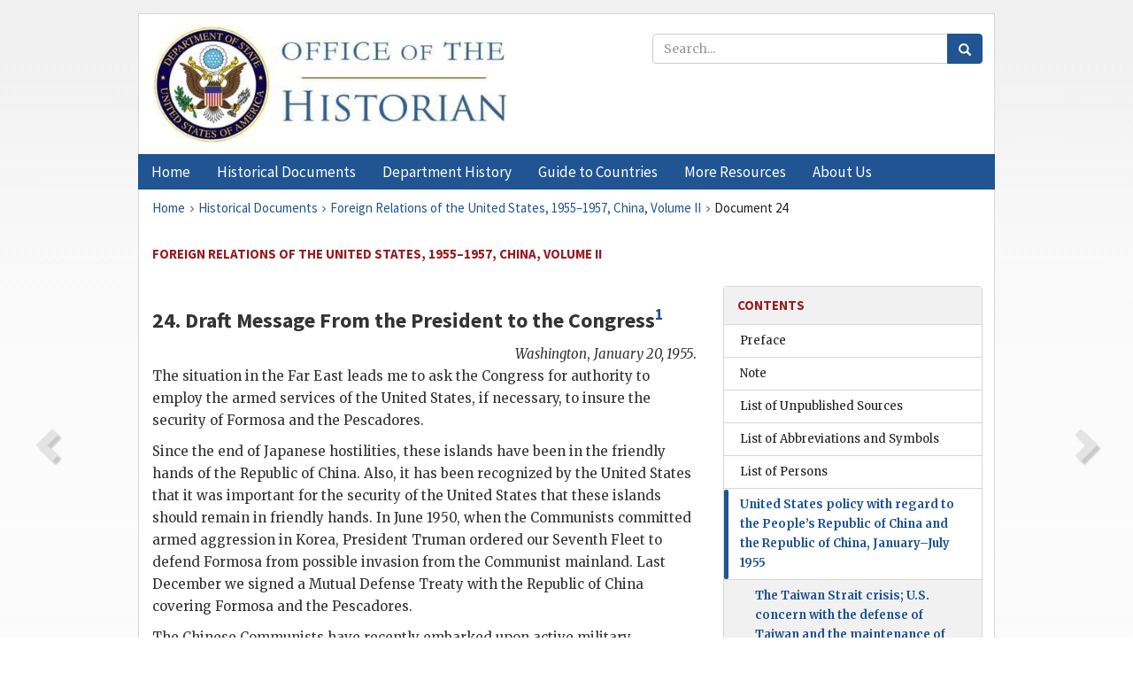

--- FILE ---
content_type: text/html;charset=utf-8
request_url: https://history.state.gov/historicaldocuments/frus1955-57v02/d24
body_size: 12919
content:
<!DOCTYPE html>
<html data-template="pages:app-root" lang="en" data-app=""><head><meta name="viewport" content="width=device-width, initial-scale=1.0"><meta name="description" content="history.state.gov 3.0 shell"><link href="/resources/images/favicon.ico" rel="shortcut icon"><script src="">(function(w,d,s,l,i){w[l]=w[l]||[];w[l].push({'gtm.start':
        new Date().getTime(),event:'gtm.js'});var f=d.getElementsByTagName(s)[0],
        j=d.createElement(s),dl=l!='dataLayer'?'&l='+l:'';j.async=true;j.src=
        'https://www.googletagmanager.com/gtm.js?id='+i+dl;f.parentNode.insertBefore(j,f);
        })(window,document,'script','dataLayer','GTM-WBD65RCC');</script><link href="/resources/css/all.css" rel="stylesheet" type="text/css"><title>Historical Documents - Office of the Historian</title></head><body id="body">
        <!-- Google Tag Manager (noscript) -->
        <noscript><iframe src="https://www.googletagmanager.com/ns.html?id=GTM-WBD65RCC" height="0" width="0" style="display:none;visibility:hidden"></iframe></noscript>
        <!-- End Google Tag Manager (noscript) -->
        <header class="hsg-header">
            <section class="hsg-grid hsg-header-inner">
                <div class="container hsg-header-content">
                    <div class="row">
                        <div class="col-sm-7">
                            <a href="/">
                                <img src="/resources/images/Office-of-the-Historian-logo_500x168.jpg" class="img-responsive" width="400" alt="Office of the Historian">
                            </a>
                        </div>
                        <div class="col-sm-5">
                            
                                <div class="banner__search">
                                    <div class="searchbox">
                                        <form action="/search" method="get" class="main-form" id="navigationSearchForm">
                                            <p class="form-group">
                                                <!-- Search: -->
                                                <input type="text" size="15" name="q" placeholder="Search..." class="form-control" id="search-box">
                                                <button type="submit" class="hsg-link-button search-button btn">
                                                    <i class="hsg-search-button-icon"></i>
                                                </button>
                                            </p>
                                        </form>
                                    </div>
                                </div>
                            
                        </div>
                    </div>
                </div>
            </section>
        </header>

        <nav role="navigation" class="hsg-nav navbar navbar-default">
            <div class="container hsg-nav-content">
                <div class="navbar-header">
                    <button type="button" class="navbar-toggle collapsed" data-toggle="collapse" data-target="#navbar-collapse-1" aria-expanded="false">
                        <span class="sr-only">Menu</span>
                        <i class="fa fa-bars"></i>
                        <span class="toggle-text">Menu</span>
                    </button>
                    <!--<a data-template="config:app-title" class="navbar-brand" href="./index.html">App Title</a>-->
                </div>
                <div class="navbar-collapse collapse" id="navbar-collapse-1">
                    <ul class="nav navbar-nav">
                        <li class="dropdown">
                            <a href="/" shape="rect">
                                <span>Home</span>
                            </a>
                        </li>
                        <li class="dropdown">
                            <a href="/historicaldocuments" class="dropdown-toggle" data-toggle="dropdown" role="button" aria-haspopup="true" aria-expanded="false">
                                <span>Historical Documents</span>
                            </a>
                            <ul class="dropdown-menu">
                                <li>
                                    <a href="/historicaldocuments">
                                        <em>Foreign Relations of the United States</em>
                                    </a>
                                </li>
                                <li>
                                    <a href="/historicaldocuments/about-frus">About the
                                            <em>Foreign Relations</em> Series</a>
                                </li>
                                <li>
                                    <a href="/historicaldocuments/status-of-the-series">Status
                                        of the <em>Foreign Relations</em> Series</a>
                                </li>
                                <li>
                                    <a href="/historicaldocuments/frus-history">History of the
                                            <em>Foreign Relations</em> Series</a>
                                </li>
                                <li>
                                    <a href="/historicaldocuments/ebooks">Ebooks Initiative</a>
                                </li>
                                <li>
                                    <a href="/historicaldocuments/quarterly-releases">Quarterly
                                        Releases</a>
                                </li>
                            </ul>
                        </li>
                        <li id="index_nav" class="dropdown">
                            <a href="/departmenthistory" class="dropdown-toggle" data-toggle="dropdown" role="button" aria-haspopup="true" aria-expanded="false">
                                <span>Department History</span>
                            </a>
                            <ul class="dropdown-menu">
                                <li>
                                    <a href="/departmenthistory">Overview</a>
                                </li>
                                <!--
                                <li>
                                    <a href="$app/departmenthistory/timeline">Administrative
                                        Timeline</a>
                                </li>
                                -->
                                <li>
                                    <a href="/departmenthistory/people/secretaries">Biographies
                                        of the Secretaries of State</a>
                                </li>
                                <li>
                                    <a href="/departmenthistory/people/principals-chiefs">Principal Officers and Chiefs of Mission</a>
                                </li>
                                <li>
                                    <a href="/departmenthistory/travels/secretary">Travels of
                                        the Secretary of State</a>
                                </li>
                                <li>
                                    <a href="/departmenthistory/travels/president">Travels of
                                        the President</a>
                                </li>
                                <li>
                                    <a href="/departmenthistory/visits">Visits by Foreign Heads
                                        of State</a>
                                </li>
                                <li>
                                    <a href="/departmenthistory/wwi">World War I and the
                                        Department</a>
                                </li>
                                <li>
                                    <a href="/departmenthistory/buildings">Buildings of the
                                        Department of State</a>
                                </li>
                                <li>
                                    <a href="/departmenthistory/diplomatic-couriers">U.S.
                                        Diplomatic Couriers</a>
                                </li>
                            </ul>
                        </li>
                        <li id="countries_nav" class="dropdown">
                            <a href="/countries" class="dropdown-toggle" data-toggle="dropdown" role="button" aria-haspopup="true" aria-expanded="false">
                                <span>Guide to Countries</span>
                            </a>
                            <ul class="dropdown-menu">
                                <li>
                                    <a href="/countries">Guide to Country Recognition and
                                        Relations</a>
                                </li>
                                <li>
                                    <a href="/countries/archives">World Wide Diplomatic Archives
                                        Index</a>
                                </li>
                            </ul>
                        </li>
                        <li id="resources_nav" class="dropdown">
                            <a href="" class="dropdown-toggle" data-toggle="dropdown" role="button" aria-haspopup="true" aria-expanded="false">
                                <span>More Resources</span>
                            </a>
                            <ul class="dropdown-menu">
                                <li>
                                    <a href="/tags">Browse Resources by Subject Tag</a>
                                </li>
                                <li>
                                    <a href="/conferences">Conferences</a>
                                </li>
                                <li>
                                    <a href="/about/contact-us">Contact Us</a>
                                </li>
                                <li>
                                    <a href="/developer">Developer Resources &amp; APIs</a>
                                </li>
                                <li>
                                    <a href="/education">Educational Resources</a>
                                </li>
                                <li>
                                    <a href="/about/faq">Frequently Asked Questions</a>
                                </li>
                                <li>
                                    <a href="/milestones">Key Milestones</a>
                                </li>
                                <li>
                                    <a href="/open">Open Government Initiative</a>
                                </li>
                                <li>
                                    <a href="/departmenthistory/short-history">A Short History
                                        of the Department</a>
                                </li>
                            </ul>
                        </li>
                        <li class="dropdown">
                            <a href="/about" shape="rect">
                                <span>About Us</span>
                            </a>
                        </li>
                    </ul>
                </div>
            </div>
        </nav>

        <div class="hsg-main">
            <section class="hsg-grid hsg-main-inner">
                <div class="container hsg-main-content">
                    <main id="content">
        <div>
            <div class="row">
                <nav class="hsg-breadcrumb hsg-breadcrumb--wrap" aria-label="breadcrumbs"><ol vocab="http://schema.org/" typeof="BreadcrumbList" class="hsg-breadcrumb__list"><li class="hsg-breadcrumb__list-item" property="itemListElement" typeof="ListItem"><a href="/" class="hsg-breadcrumb__link" property="item" typeof="WebPage"><span property="name">Home</span></a></li><li class="hsg-breadcrumb__list-item" property="itemListElement" typeof="ListItem"><a href="/historicaldocuments" class="hsg-breadcrumb__link" property="item" typeof="WebPage"><span property="name">Historical Documents</span></a></li><li class="hsg-breadcrumb__list-item" property="itemListElement" typeof="ListItem"><a href="/historicaldocuments/frus1955-57v02" class="hsg-breadcrumb__link" property="item" typeof="WebPage"><span property="name">Foreign Relations of the United States, 1955–1957, China, Volume II</span></a></li><li class="hsg-breadcrumb__list-item" property="itemListElement" typeof="ListItem"><a href="/historicaldocuments/frus1955-57v02/d24" class="hsg-breadcrumb__link" property="item" typeof="WebPage" aria-current="page"><span property="name">Document 24</span></a></li></ol></nav>
            </div>
            <div class="row">
                <div class="hsg-navigation-wrapper">
                    <h2 class="hsg-navigation-title" id="navigation-title">Foreign Relations of the United States, 1955–1957, China,
                    Volume II</h2>
                </div>
            </div>
            <div class="row">
                <a data-doc="frus1955-57v02.xml" data-root="1.7.4.6.8.60" data-current="1.7.4.6.8.64" class="page-nav nav-prev" data-template="pages:navigation-link" data-template-direction="previous" href="/historicaldocuments/frus1955-57v02/d23">
                    <i class="glyphicon glyphicon-chevron-left"></i>
                </a>
                <a data-doc="frus1955-57v02.xml" data-root="1.7.4.6.8.68" data-current="1.7.4.6.8.64" class="page-nav nav-next" data-template="pages:navigation-link" data-template-direction="next" href="/historicaldocuments/frus1955-57v02/d25">
                    <i class="glyphicon glyphicon-chevron-right"></i>
                </a>
                <div class="hsg-width-main">
                    <div id="content-inner">
                        <div id="content-container">
                            <div class="content"><style type="text/css">.document_right {
   display: inline; float: right;
}

</style><div class="tei-div3" id="d24">
                        <h3 class="tei-head7">24. Draft Message From the <span class="tei-gloss">President</span> to the
                                <span class="tei-gloss">Congress</span><span id="fnref:1.7.4.6.8.64.8.5"><a href="#fn:1.7.4.6.8.64.8.5" class="note" rel="footnote">1</a></span></h3>
                        <div class="tei-opener"><div class="tei-dateline"><span class="tei-placeName"><span class="tei-hi2 font-italic italic">Washington</span></span>, <span class="tei-date"><span class="tei-hi2 font-italic italic">January 20,
                                1955</span></span>.</div></div>
                        <p class="tei-p3">The situation in the Far East leads me to ask the Congress for authority
                            to employ the armed services of the United States, if necessary, to
                            insure the security of Formosa and the Pescadores.</p>
                        <p class="tei-p3">Since the end of Japanese hostilities, these islands have been in the
                            friendly hands of the Republic of China. Also, it has been recognized by
                            the United States that it was important for the security of the United
                            States that these islands should remain in friendly hands. In June 1950,
                            when the Communists committed armed aggression in Korea, President
                            Truman ordered our Seventh Fleet to defend Formosa from possible
                            invasion from the Communist mainland. Last December we signed a Mutual
                            Defense Treaty with the Republic of China covering Formosa and the
                            Pescadores.</p>
                        <p class="tei-p3">The Chinese Communists have recently embarked upon active military
                            operations which they assert are designed for the avowed purpose of
                            conquering Formosa by force.</p>
                        <p class="tei-p3">In September 1954 they opened up intensive artillery fire upon the island
                            of Quemoy, approximately 125 (?)<span id="fnref:1.7.4.6.8.64.18.2"><a href="#fn:1.7.4.6.8.64.18.2" class="note" rel="footnote">2</a></span> miles due west of Formosa. This island had
                            theretofore been peacefully held by the Republic of China for
                            approximately five years. This aggressive activity was followed by air
                            attacks of mounting intensity against other islands, notably those in
                            the vicinity of the Tachen group approximately 200 miles north of
                            Formosa. One of these islands (Ichiang) was seized as the result of an
                            intensive air and sea operation on January 18. There have been recent
                            heavy air attacks against the main Tachen Islands themselves.</p>
                        <p class="tei-p3">Such attacks are related by the Communists themselves to their purpose to
                            conquer Formosa. Thus, following the seizure of Ichiang, the Peiping
                            Radio said “the victory shows that the Chinese people are unshakeable in
                            their determined will to fight for the liberation of Taiwan (Formosa).
                            Our people will use all their strength to fulfill that task.”</p>
                        <p class="tei-p3">In the light of the announced plans of the Chinese Communists to retake
                            Formosa by force, it is essential for the United States to <a href="pg_84" id="pg_84" class="tei-pb1 hsg-facsilime-link" target="_self" rel="nofollow">
            [Page 84]
        </a> make sure that war does not
                            occur by reason of any possible miscalculations of our intentions. In
                            the interest of peace, the United States must remove any doubt regarding
                            our intentions or our willingness to fight, if necessary, to preserve
                            our vital interests in Formosa and the Pescadores. This requires not
                            only Presidential action but also Congressional action.</p>
                        <p class="tei-p3">Under existing conditions, in the interest of its own security, the
                            United States must undertake several actions for the safety of Formosa
                            and the Pescadores: <dl class="tei-list6 labeled-list"><dt><span class="tei-label2">1.</span></dt><dd>It must assist the Republic of China to regroup its forces.
                                    Many of these are scattered throughout the smaller offshore
                                    islands as a result of historical rather than military reasons.
                                    Since many of these forces are exposed to vastly superior air
                                    power they can probably not be redeployed without assistance of
                                    the armed forces of the United States.</dd><dt><span class="tei-label2">2.</span></dt><dd>Under present conditions two groups of islands now held by the
                                    Republic of China would constitute useful stepping-stones in the
                                    hands of the Communists if they are determined to pursue their
                                    design to conquer Formosa. These are the Quemoy Islands, which
                                    dominate Amoy Harbor, and the Matsu Islands, which are outside
                                    of the Foochow Harbor. These two harbors, directly opposite
                                    Formosa, would be most useful in mounting a direct attack
                                    against Formosa as threatened by the Chinese Communists. In the
                                    light of the present threat of attack against Formosa, the
                                    United States must be prepared to join in denying control of
                                    these islands by the Chinese Communists until the peace and
                                    security of the area are reasonably assured by international
                                    conditions created by the United Nations or otherwise.</dd></dl></p>
                        <p class="tei-p3">In view of the foregoing facts, I ask the Congress for prompt but limited
                            authority to use the armed forces of the United States, if necessary,
                            for the purpose of securing Formosa and the Pescadores against armed
                            attack. This authority should have the limited scope I have
                            indicated.</p>
                        <p class="tei-p3">Because I believe that the present danger, if it is faced firmly, may
                            prove temporary, I suggest that the authority accorded me should also be
                            limited in time. It might well expire on June 30, 1956, or whenever
                            earlier I am able to report to the Congress that the peace and security
                            of the area are reasonably assured by international conditions created
                            by the United Nations or otherwise.</p>
                        <p class="tei-p3">No doubt I already possess some of the authority which I request, and I
                            shall not hesitate to exercise it if emergency conditions make this seem
                            important from the standpoint of the welfare and security of the United
                            States. However, in this matter it should be made evident that the full
                            authority of the Congress is behind whatever has to be done to preserve
                            the peace and security of Formosa. The very fact that the full power of
                            government is thus made manifest <a href="pg_85" id="pg_85" class="tei-pb1 hsg-facsilime-link" target="_self" rel="nofollow">
            [Page 85]
        </a>
                            will itself be a factor in deterring those who otherwise might be
                            disposed to challenge the position of the United States.</p>
                        <p class="tei-p3">Let me make my position crystal clear: I do not now suggest that the
                            United States should permanently enlarge its defensive obligations
                            beyond Formosa and the Pescadores. That was the present area of mutual
                            concern which was agreed upon as between the Republic of China and
                            ourselves. That, unhappily, is the danger if armed attack directed
                            against that area now confronts us. The existence of that danger
                            requires us to take into account closely related areas which might to an
                            important degree contribute to the failure or the success of such an
                            attack. The offensive military purpose of the Chinese Communists has
                            been made unmistakably clear not merely by words but by deeds. Thus, the
                            issue has been presented by their choice, not ours. Just as they created
                            that issue, so they can end it.</p>
                        <p class="tei-p3">The situation which has been created by the Chinese Communists is
                            obviously one which has led to international friction and may indeed
                            constitute a threat to the peace within the meaning of the Charter of
                            the United Nations. Therefore, we would welcome action by the United
                            Nations which might, in fact, bring an end to active hostilities in the
                            area.</p>
                        <p class="tei-p3">In conclusion, let me emphasize that which I seek is no declaration of
                            war nor what, in my opinion, will lead to war. That is far from my
                            purpose. I seek authority for a limited use for a limited time of the
                            Armed Forces of the United States in order to create a position of
                            strength and security in a vital area that is openly challenged. I
                            believe that making our position clear offers the best hope of
                            diminishing the challenge. Such a contribution by the United States is
                            needed to prevent grave miscalculations by our enemies, and indeed by
                            our friends. If that miscalculation occurred, it would encourage further
                            aggression and might lead ultimately to the war which we are determined
                            by every honorable means to avoid.</p>
                        <p class="tei-p3">Our purpose is peace. We know that peace is not gained by ambiguous
                            policies. Therefore, I intend, with your help, to clarify our purposes.
                            In doing so we shall at all times remain faithful to our obligations as
                            a member of the United Nations to be ready to settle our international
                            disputes by peaceful means in such a manner that international peace and
                            security, and justice, are not endangered.</p>
                    </div><div class="footnotes"><ol><li class="footnote" id="fn:1.7.4.6.8.64.8.5" value="1"><span class="fn-content">Source: Department of State, Central Files,
                                793.00/1–2055. Top Secret. Sent to the President with a covering
                                note of January 20 from Secretary <span class="tei-persName">Dulles</span>, which reads as follows: “Here is a draft of
                                possible message such as it was agreed I should try to make. I have
                                put this together in the face of considerable interruptions, and no
                                doubt it can be improved by me and others. Perhaps, it is adequate
                                at the moment to illustrate the kind of thing we have in mind.” A
                                postscript adds: “I am not sure about the June 30, 1956 date.” The
                                source text, labeled copy 3, January 20, 1955, bears the notation
                                “as sent to President”.</span><a href="#fnref:1.7.4.6.8.64.8.5" class="fn-back">↩</a></li><li class="footnote" id="fn:1.7.4.6.8.64.18.2" value="2"><span class="fn-content">As in the
                                source text.</span><a href="#fnref:1.7.4.6.8.64.18.2" class="fn-back">↩</a></li></ol></div></div>
                        </div>
                    </div>
                </div>
                <div class="hsg-width-sidebar"><aside class="hsg-aside--static">
                    
                    <div id="media-download"></div>

                    <div class="hsg-panel hsg-toc">
   <div class="hsg-panel-heading hsg-toc__header">
      <h4 class="hsg-sidebar-title">Contents</h4>
   </div>
   <nav aria-label="Side navigation">
      <ul class="hsg-toc__chapters">
         <li class="hsg-toc__chapters__item">
            <a data-template="toc:highlight-current" class="" href="/historicaldocuments/frus1955-57v02/preface">Preface</a>
         </li>
         <li class="hsg-toc__chapters__item">
            <a data-template="toc:highlight-current" class="" href="/historicaldocuments/frus1955-57v02/note">Note</a>
         </li>
         <li class="hsg-toc__chapters__item">
            <a data-template="toc:highlight-current" class="" href="/historicaldocuments/frus1955-57v02/sources">List of Unpublished Sources</a>
         </li>
         <li class="hsg-toc__chapters__item">
            <a data-template="toc:highlight-current" class="" href="/historicaldocuments/frus1955-57v02/terms">List of Abbreviations and Symbols</a>
         </li>
         <li class="hsg-toc__chapters__item">
            <a data-template="toc:highlight-current" class="" href="/historicaldocuments/frus1955-57v02/persons">List of Persons</a>
         </li>
         <li class="hsg-toc__chapters__item js-accordion">
            <a data-template="toc:highlight-current" class="hsg-current" href="/historicaldocuments/frus1955-57v02/comp1">United States policy with regard to the People’s Republic of China and the
                    Republic of China, January–July 1955</a>
            <ul class="hsg-toc__chapters__nested">
               <li class="hsg-toc__chapters__item">
                  <a data-template="toc:highlight-current" class="hsg-current" href="/historicaldocuments/frus1955-57v02/ch1">The Taiwan Strait crisis; U.S. concern with the defense of Taiwan and the
                        maintenance of peace in the Taiwan area; the Formosa resolution; efforts to
                        bring the problem before the U.N. Security
                        Council; negotiations leading to the Republic of China’s evacuation of the
                        Tachen Islands with U.S. assistance; diplomatic efforts to bring about a
                        peaceful solution to the crisis; the question of U.S. policy with regard to
                        Quemoy and Matsu; the question of Nationalist response to the growth of
                        Communist air power; the Robertson–Radford
                        mission to Taipei; the U.S. response to Premier Chou En-lai’s proposal of negotiations; diplomatic efforts
                        to obtain the release of American prisoners in the People’s Republic of
                        China; negotiations leading to the establishment of the Ambassadorial talks
                        at Geneva between representatives of the United States and the People’s
                        Republic of China<span> (Documents 1–324)</span>
                  </a>
               </li>
            </ul>
         </li>
         <li class="hsg-toc__chapters__item">
            <a data-template="toc:highlight-current" class="" href="/historicaldocuments/frus1955-57v02/index">Index</a>
         </li>
      </ul>
   </nav>
</div>

                    <div>
                        <div class="hsg-panel" id="person-panel">
                            <div class="hsg-panel-heading">
                                <h4 class="hsg-sidebar-title">Persons</h4>
                            </div>
                            <div class="hsg-list-group"><a href="persons#p_DJF1" tabindex="0" class="list-group-item" data-toggle="tooltip" title="Secretary of State">Dulles, John
                            Foster</a></div>
                        </div>
                        <div class="hsg-panel" id="gloss-panel" style="display: none">
                            <div class="hsg-panel-heading">
                                <h4 class="hsg-sidebar-title">Abbreviations &amp; Terms</h4>
                            </div>
                            <div class="hsg-list-group"></div>
                        </div>
                    </div>
                </aside><aside id="sections" class="hsg-aside--section"><div class="hsg-panel"><div class="hsg-panel-heading"><h2 class="hsg-sidebar-title">Historical Documents</h2></div><ul class="hsg-list-group"><li class="hsg-list-group-item"><a href="/historicaldocuments/about-frus"><span property="name">About the <em>Foreign Relations</em> Series</span></a></li><li class="hsg-list-group-item"><a href="/historicaldocuments/status-of-the-series"><span property="name">Status of the <em>Foreign Relations</em> Series</span></a></li><li class="hsg-list-group-item"><a href="/historicaldocuments/frus-history"><span property="name">History of the <em>Foreign Relations</em> Series</span></a></li><li class="hsg-list-group-item"><a href="/historicaldocuments/ebooks"><span property="name"><em>Foreign Relations</em> Ebooks</span></a></li><li class="hsg-list-group-item"><a href="/historicaldocuments/other-electronic-resources"><span property="name">Other Electronic Resources</span></a></li><li class="hsg-list-group-item"><a href="/historicaldocuments/guide-to-sources-on-vietnam-1969-1975"><span property="name">Guide to Sources on Vietnam, 1969-1975</span></a></li><li class="hsg-list-group-item"><a href="/historicaldocuments/citing-frus"><span property="name">Citing the <em>Foreign Relations</em> series</span></a></li></ul></div></aside></div>
            </div>
        </div>
    </main>
                    <!--
                    <section class="" data-template="pages:unless-asides">
                        <button title="Cite this resource" class="hsg-cite__button">Cite this resource</button>
                    </section>
                    -->
                </div>
            </section>
        </div>

        <footer class="hsg-footer">
            <section class="hsg-grid hsg-footer-top">
                <div class="container">
                    <nav class="row">
                        <ul class="hsg-footer-list">
                            <h4>Learn more</h4>
                            <li>
                                <a href="/">Home</a>
                            </li>
                            <li>
                                <a href="/search">Search</a>
                            </li>
                            <li>
                                <a href="/about/faq">FAQ</a>
                            </li>
                        </ul>

                        <ul class="hsg-footer-list">
                            <h4>Topics</h4>
                            <li>
                                <a href="/historicaldocuments/">Historical Documents</a>
                            </li>
                            <li>
                                <a href="/departmenthistory/">Department History</a>
                            </li>
                            <li>
                                <a href="/countries/">Countries</a>
                            </li>
                        </ul>
                        <ul class="hsg-footer-list">
                            <h4>Contact</h4>
                            <li>
                                <a href="/about/">About Us</a>
                            </li>
                            <li>
                                <a href="/about/contact-us">Contact Us</a>
                            </li>
                        </ul>

                        <ul class="hsg-footer-list">
                            <h4>Policies</h4>
                            <li>
                                <a href="https://www.state.gov/section-508-accessibility-statement/">Accessibility Statement</a>
                            </li>
                            <li>
                                <a href="https://www.state.gov/privacy-policy/">Privacy Policy</a>
                            </li>
                            <li>
                                <a href="https://www.state.gov/external-link-policy-and-disclaimers/">External Link Policy</a>
                            </li>
                            <li>
                                <a href="https://www.state.gov/copyright-information/">Copyright
                                    Information</a>
                            </li>
                            <li>
                                <a href="/about/content-warning">Content Warning</a>
                            </li>
                        </ul>
                    </nav>
                </div>
            </section>

            <section class="hsg-grid hsg-footer-bottom">
                <div class="container">
                    <div class="row">
                        <address class="col-xs-12 col-sm-12 col-md-12">
                            <h4>Office of the Historian, Shared Knowledge Services, Bureau of Administration <br>
                                <a href="https://www.state.gov">United States Department of
                                State</a></h4>
                            <p>
                                <a href="mailto:history@state.gov">history@state.gov</a>
                            </p>
                            <p>Phone: <a href="tel:+1-202-955-0200">202-955-0200</a></p>
                        </address>
                    </div>
                </div>
            </section>
            
            <section class="hsg-grid hsg-footer-nether">
                <div class="container">
                    <div class="row">
                        <p><a href="mailto:history@state.gov?subject=Error%20on%20page%20%60%2Fexist%2Fapps%2Fhsg-shell%2Fhistoricaldocuments%2Ffrus1955-57v02%2Fd24%60&amp;body=%0D%0A_________________________________________________________%0D%0APlease%20provide%20any%20additional%20information%20above%20this%20line%0D%0A%0D%0ARequested%20URL%3A%0D%0A%09https%3A%2F%2Fhistory.state.gov%2Fexist%2Fapps%2Fhsg-shell%2Fhistoricaldocuments%2Ffrus1955-57v02%2Fd24%0D%0A%0D%0AParameters%3A%0D%0A%09publication-id%3A%20%20frus%0D%0A%09section-id%3A%20%20d24%0D%0A%09requested-url%3A%20%20https%3A%2F%2Ftest.history.state.gov%2Fhistoricaldocuments%2Ffrus1955-57v02%2Fd24%0D%0A%09x-method%3A%20%20get%0D%0A%09document-id%3A%20%20frus1955-57v02">Report an issue on this page</a></p>
                    </div>
                </div>
            </section>
        </footer>

        <script src="/resources/scripts/app.all.js" type="text/javascript" async id="cite-script"></script>
        <!-- Google tag (gtag.js) -->
        <script async src="https://www.googletagmanager.com/gtag/js?id=G-GWKX1LXFD1"></script>
        <script>
            window.dataLayer = window.dataLayer ||[];
            function gtag() {
                dataLayer.push(arguments);
            }
            gtag('js', new Date());

            gtag('config', 'G-GWKX1LXFD1');
        </script>
        <!-- We participate in the US government's analytics program. See the data at analytics.usa.gov. -->
        <script type="text/javascript" async src="https://dap.digitalgov.gov/Universal-Federated-Analytics-Min.js?agency=DOS" id="_fed_an_ua_tag"></script>
        <!--
        <script type="application/json" id="original_citation" data-template="config:csl-json"/>
        -->
    </body></html>